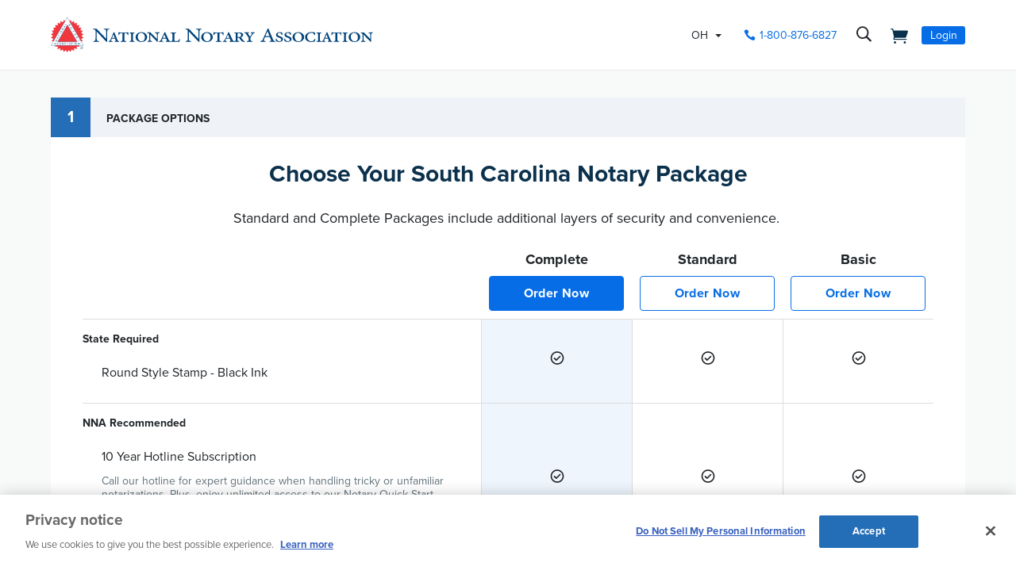

--- FILE ---
content_type: text/html; charset=utf-8
request_url: https://www.nationalnotary.org/south-carolina/become-a-notary/package
body_size: 22610
content:


<!DOCTYPE html>
<html id="htmlTag" xmlns="http://www.w3.org/1999/xhtml" lang="en">
<head id="Head1">
<!-- DataLayer -->
<script type="text/javascript">
//<![CDATA[
dataLayer=[{}];
//]]>
</script>
<!-- end DataLayer -->
<!-- Google Optimize Page Hiding Snippet -->
<style>.async-hide{opacity:0 !important}</style>
<script>(function(a,s,y,n,c,h,i,d,e){s.className+=' '+y;h.start=1*new Date;
h.end=i=function(){s.className=s.className.replace(RegExp(' ?'+y),'')};
(a[n]=a[n]||[]).hide=h;setTimeout(function(){i();h.end=null},c);h.timeout=c;
})(window,document.documentElement,'async-hide','dataLayer',400,{'GTM-MZ5JVV8':true});</script>
<!-- end Google Optimize Page Hiding Snippet -->
<!-- Google Tag Manager -->
<script>(function(w,d,s,l,i){w[l]=w[l]||[];
w[l].push({'gtm.start':new Date().getTime(),event:'gtm.js'});
var f=d.getElementsByTagName(s)[0],j=d.createElement(s),dl=l!='dataLayer'?'&l='+l:'';
j.async=true;j.src='//www.googletagmanager.com/gtm.js?id='+i+dl;
f.parentNode.insertBefore(j,f);})(window,document,'script','dataLayer','GTM-PQFQDZ');</script>
<!-- end Google Tag Manager -->

    <!--Copyright Bridgeline Digital, Inc. An unpublished work created in 2009. All rights reserved. This software contains the confidential and trade secret information of Bridgeline Digital, Inc. ("Bridgeline").  Copying, distribution or disclosure without Bridgeline's express written permission is prohibited-->
    <title>South Carolina Notary Packages - Become a SC Notary | NNA</title>
<script type='text/javascript'>
  var zaius = window['zaius']||(window['zaius']=[]);zaius.methods=["initialize","onload","customer","entity","event","subscribe","unsubscribe","consent","identify","anonymize","dispatch"];zaius.factory=function(e){return function(){var t=Array.prototype.slice.call(arguments);t.unshift(e);zaius.push(t);return zaius}};(function(){for(var i=0;i<zaius.methods.length;i++){var method=zaius.methods[i];zaius[method]=zaius.factory(method)}var e=document.createElement("script");e.type="text/javascript";e.async=true;e.src=("https:"===document.location.protocol?"https://":"http://")+"d1igp3oop3iho5.cloudfront.net/v2/TPnZy0Mc68dB1RCeXHaRag/zaius-min.js";var t=document.getElementsByTagName("script")[0];t.parentNode.insertBefore(e,t)})();
  
  // Edits to this script should only be made below this line.
  zaius.event('pageview');
</script>
<script src="https://cdn.optimizely.com/js/22462820096.js"></script><!-- CookiePro Cookies Consent Notice start for www.nationalnotary.org -->
<script src="https://cookie-cdn.cookiepro.com/scripttemplates/otSDKStub.js"  type="text/javascript" charset="UTF-8" data-domain-script="a59eda51-a59b-4c6d-a2c2-0c6721d1636b" ></script>
<script type="text/javascript">
function OptanonWrapper() { }
</script>
<!-- CookiePro Cookies Consent Notice end for www.nationalnotary.org --><script>
var HawkSearchSource = ['gclid', 'msclkid'];
</script><link rel="canonical" href="https://www.nationalnotary.org/south-carolina/become-a-notary" />
<meta name="robots" content="index, follow"><meta name="description" content="Whether you need South Carolina-required supplies, or a Complete Notary Package, becoming a South Carolina Notary with America&#39;s #1 provider has never been easier." />
<meta name="viewport" content="width=device-width,initial-scale=1,minimum-scale=1.0,maximum-scale=1.0" />
<meta name="y_key" content="619dbc143431f814" />
<meta name="y_key" content="76eaa5cb83da23fb" />
<link media="ALL" rel="stylesheet" type="text/css" href="/Style%20Library/NNA/mloader.min.css?v=639042055940000000" />
<link media="ALL" rel="stylesheet" type="text/css" href="/Style%20Library/css/main.min.css?v=639042055920000000" />
<link rel="icon" href="//www.nationalnotary.org/favicon.ico" />
<link rel="preload" href="//www.nationalnotary.org/Style%20Library/fonts/fontello.woff" as="font" type="font/woff2" crossorigin="anonymous" />
<link rel="preload" href="https://use.typekit.net/af/949f99/00000000000000003b9b3068/27/l?primer=7cdcb44be4a7db8877ffa5c0007b8dd865b3bbc383831fe2ea177f62257a9191&fvd=n7&v=3" as="font" type="font/woff2" crossorigin="anonymous" />
<link rel="preload" href="https://use.typekit.net/af/705e94/00000000000000003b9b3062/27/l?primer=7cdcb44be4a7db8877ffa5c0007b8dd865b3bbc383831fe2ea177f62257a9191&fvd=n4&v=3" as="font" type="font/woff2" crossorigin="anonymous" />
<script type="text/javascript" src="https://ajax.googleapis.com/ajax/libs/jquery/1.9.1/jquery.min.js"></script>
<script type="text/javascript" src="https://ajax.googleapis.com/ajax/libs/jqueryui/1.9.1/jquery-ui.min.js"></script>
<script type="text/javascript" src="/Script%20Library/front-end/frontEnd-min.js?v=639042055860000000"></script>
<script type="text/javascript" src="/Script%20Library/NNA/vendor/modernizr-2-6-2-respond-1-1-0-min.js"></script>
<script type="text/javascript">
//<![CDATA[
var publicSiteUrl='https://www.nationalnotary.org/';
var editorContext='SiteEditor';
var basePageType='basepage';
var pageState='View';
var jSpinnerUrl='/iapps_images/spinner.gif';
var jRotatingCube='/iapps_images/loading-spinner.gif';
var jWebApiRoutePath='api';
var PageId='acf98a4c-5cc9-4ca7-a785-5b91f9e9ca40';
var WorkflowId='';
var ReferrerTypeId='8';
var ReferrerUrl='south-carolina/become-a-notary/package';

var appInsights = window.appInsights || function (config) { function r(config) { t[config] = function () { var i = arguments; t.queue.push(function () { t[config].apply(t, i) }) } } var t = { config: config }, u = document, e = window, o = "script", s = u.createElement(o), i, f; for (s.src = config.url || "//az416426.vo.msecnd.net/scripts/a/ai.0.js", u.getElementsByTagName(o)[0].parentNode.appendChild(s), t.cookie = u.cookie, t.queue = [], i = ["Event", "Exception", "Metric", "PageView", "Trace"]; i.length;) r("track" + i.pop()); return r("setAuthenticatedUserContext"), r("clearAuthenticatedUserContext"), config.disableExceptionTracking || (i = "onerror", r("_" + i), f = e[i], e[i] = function (config, r, u, e, o) { var s = f && f(config, r, u, e, o); return s !== !0 && t["_" + i](config, r, u, e, o), s }), t }({ instrumentationKey: '801f2a6e-6d5f-42e0-80a1-e1dea47ddd4e' }); window.appInsights = appInsights; appInsights.trackPageView();
var siteId = '8039ce09-e7da-47e1-bcec-df96b5e411f4';var swgif = '/Tracking/WebPageEventLogger.axd';
//]]>
</script>
<script type="text/javascript">
    (function(c,l,a,r,i,t,y){
        c[a]=c[a]||function(){(c[a].q=c[a].q||[]).push(arguments)};
        t=l.createElement(r);t.async=1;t.src="https://www.clarity.ms/tag/"+i;
        y=l.getElementsByTagName(r)[0];y.parentNode.insertBefore(t,y);
    })(window, document, "clarity", "script", "injsxyhxq3");
</script><meta property="og:title" content="South Carolina Notary Packages - Become a SC Notary | NNA" /><meta property="og:description" content="Whether you need South Carolina-required supplies" /><meta property="og:image" content="https://www.nationalnotary.org/Image%20Library/NNA/OpenGraph.jpg" /><meta property="og:url" content="https://www.nationalnotary.org/south-carolina/become-a-notary/package" /><meta property="og:site_name" content="National Notary Association" /><meta property="og:type" content="website" /><meta name="twitter:card" content="summary" /><meta name="twitter:site" content="@nationalnotary" /></head>
<body id="bodyTag">
<!-- Google Tag Manager (noscript) -->
<noscript><iframe src="//www.googletagmanager.com/ns.html?id=GTM-PQFQDZ" height="0" width="0" style="display:none;visibility:hidden"></iframe></noscript>
<!-- end Google Tag Manager (noscript) -->

    
    
    <form method="post" action="/south-carolina/become-a-notary/package" id="form1" novalidate="novalidate" class="tmp-funnel tmp-funnelstep tmp-nonav">
<div class="aspNetHidden">
<input type="hidden" name="__EVENTTARGET" id="__EVENTTARGET" value="" />
<input type="hidden" name="__EVENTARGUMENT" id="__EVENTARGUMENT" value="" />

</div>

<script type="text/javascript">
//<![CDATA[
var theForm = document.forms['form1'];
function __doPostBack(eventTarget, eventArgument) {
    if (!theForm.onsubmit || (theForm.onsubmit() != false)) {
        theForm.__EVENTTARGET.value = eventTarget;
        theForm.__EVENTARGUMENT.value = eventArgument;
        theForm.submit();
    }
}
//]]>
</script>


<script src="https://ajax.aspnetcdn.com/ajax/4.6/1/WebForms.js" type="text/javascript"></script>
<script type="text/javascript">
//<![CDATA[
window.WebForm_PostBackOptions||document.write('<script type="text/javascript" src="/WebResource.axd?d=oCKj8IvNuIk7gy1HJUatdrxc44YP4nQWME8Wxdd6DGPnke3qspDXbthnORZlPAcXN7_u1xDrkIusxuRK-nyT4HeVlao1&amp;t=638901392248157332"><\/script>');//]]>
</script>



<script type="text/javascript">
//<![CDATA[
var jTemplateType='0';var loadedFromVersion='False';//]]>
</script>

<script src="https://ajax.aspnetcdn.com/ajax/4.6/1/MicrosoftAjax.js" type="text/javascript"></script>
<script type="text/javascript">
//<![CDATA[
(window.Sys && Sys._Application && Sys.Observer)||document.write('<script type="text/javascript" src="/ScriptResource.axd?d=C0-jv8mCc3YH01nQBjS-_7iqxAhQwr1PAupAXWe9c-BPPGUzsXZR04BVmo0GfZ6DYf-qRgRxNRrIK4XxIcCtMtvwYi2DvMZh8gSrkeCsXgxJzW1HtAy8NZq70TAxcfFSjb7b6N-fcCXIWvVYDR11RiosX1o1&t=5c0e0825"><\/script>');//]]>
</script>

<script src="https://ajax.aspnetcdn.com/ajax/4.6/1/MicrosoftAjaxWebForms.js" type="text/javascript"></script>
<script type="text/javascript">
//<![CDATA[
(window.Sys && Sys.WebForms)||document.write('<script type="text/javascript" src="/ScriptResource.axd?d=CkWDPtA3hXBHN7AqG5hE3AqHF3VpqsYHc2CORuy9yY-68UdbUfqEq988tjrPIpe-j_OLXO-j30fU7S3eQMTXmXucYiW4XyTEgu6YEG0ouvBlwMiFFZrNJMo6VfqMY2-D_9TN8uAlpOAtlcy_A1FeI5E3pNtBAkyeM0UpNdqXkUDtx89Z0&t=5c0e0825"><\/script>');//]]>
</script>

        <script type="text/javascript">
//<![CDATA[
Sys.WebForms.PageRequestManager._initialize('scriptManager', 'form1', ['tctl01$header1$ss1$upStateSelector','','tctl01$header1$upNavLogin','','tctl01$FunnelSummary$upSummary','','tctl01$UpdatePanel1',''], [], [], 90, '');
//]]>
</script>

        
        
        
<style>
    .funnel-update .funnel-tabs-container .accordion>li.is-active .accordion-content {
        overflow: visible;
    } 
    .help-flyout-content.is-hidden {
        display: none;
    }
    .funnel-update .funnel-tabs-container .accordion .accordion-content .package-features .order-now {
        list-style-type: none;
    }
    @media only screen and (min-width: 800px) { 
        .funnel-packages-footer { 
            margin-top: 24px 
        }
    }
</style>
<div class="wrapper-container">
	
<!-- ISYSINDEXINGOFF -->
<!--[if IE]>
    <p class="chromeframe">You are using an <strong>outdated</strong> browser. Please <a href="http://browsehappy.com/">upgrade your browser</a> or <a href="http://www.google.com/chromeframe/?redirect=true">activate Google Chrome Frame</a> to improve your experience.</p>
<![endif]-->
<div class="msg-cookies"><p><strong>Your Cookies are Disabled!</strong> NationalNotary.org sets cookies on your computer to help improve performance and provide a more engaging user experience. By using this site, you accept the terms of our cookie policy. <a href="/cookies">Learn more.</a></p>
</div>
<header class="headerMain">
    <div class="headerMain-util">
        <div class="headerMain-utilInner">
            <div class="headerMain-utilZone01">
                <div class="mobileDrawerToggle drawerToggle" data-for="globals-mobile" data-mobile="true">Menu</div>
                <div class="logoMain">
                    <a href="/"><img src="/Image Library/NNA/logo.svg" alt="National Notary Association" /></a>
                </div>
                
            </div>
            <div class="headerMain-utilZone02">
                <div id="ctl01_header1_ss1_upStateSelector" class="stateSelectionContainer">
	
    <div id="stateSelector" class="selectionState" data-state-abbr="OH" data-state-name="Ohio">
        <div class="flyout">
            <span>Your selected state:</span> OH
            <div class="flyout-content stateOptions">
                <ul>
                    
                    <li><a id="ctl01_header1_ss1_rpt1_ctl00_hl1" data-state="AL" href="javascript:__doPostBack(&#39;ctl01$header1$ss1$rpt1$ctl00$hl1&#39;,&#39;&#39;)">Alabama</a></li>
                    
                    <li><a id="ctl01_header1_ss1_rpt1_ctl01_hl1" data-state="AK" href="javascript:__doPostBack(&#39;ctl01$header1$ss1$rpt1$ctl01$hl1&#39;,&#39;&#39;)">Alaska</a></li>
                    
                    <li><a id="ctl01_header1_ss1_rpt1_ctl02_hl1" data-state="AZ" href="javascript:__doPostBack(&#39;ctl01$header1$ss1$rpt1$ctl02$hl1&#39;,&#39;&#39;)">Arizona</a></li>
                    
                    <li><a id="ctl01_header1_ss1_rpt1_ctl03_hl1" data-state="AR" href="javascript:__doPostBack(&#39;ctl01$header1$ss1$rpt1$ctl03$hl1&#39;,&#39;&#39;)">Arkansas</a></li>
                    
                    <li><a id="ctl01_header1_ss1_rpt1_ctl04_hl1" data-state="CA" href="javascript:__doPostBack(&#39;ctl01$header1$ss1$rpt1$ctl04$hl1&#39;,&#39;&#39;)">California</a></li>
                    
                    <li><a id="ctl01_header1_ss1_rpt1_ctl05_hl1" data-state="CO" href="javascript:__doPostBack(&#39;ctl01$header1$ss1$rpt1$ctl05$hl1&#39;,&#39;&#39;)">Colorado</a></li>
                    
                    <li><a id="ctl01_header1_ss1_rpt1_ctl06_hl1" data-state="CT" href="javascript:__doPostBack(&#39;ctl01$header1$ss1$rpt1$ctl06$hl1&#39;,&#39;&#39;)">Connecticut</a></li>
                    
                    <li><a id="ctl01_header1_ss1_rpt1_ctl07_hl1" data-state="DE" href="javascript:__doPostBack(&#39;ctl01$header1$ss1$rpt1$ctl07$hl1&#39;,&#39;&#39;)">Delaware</a></li>
                    
                    <li><a id="ctl01_header1_ss1_rpt1_ctl08_hl1" data-state="FL" href="javascript:__doPostBack(&#39;ctl01$header1$ss1$rpt1$ctl08$hl1&#39;,&#39;&#39;)">Florida</a></li>
                    
                    <li><a id="ctl01_header1_ss1_rpt1_ctl09_hl1" data-state="GA" href="javascript:__doPostBack(&#39;ctl01$header1$ss1$rpt1$ctl09$hl1&#39;,&#39;&#39;)">Georgia</a></li>
                    
                    <li><a id="ctl01_header1_ss1_rpt1_ctl10_hl1" data-state="HI" href="javascript:__doPostBack(&#39;ctl01$header1$ss1$rpt1$ctl10$hl1&#39;,&#39;&#39;)">Hawaii</a></li>
                    
                    <li><a id="ctl01_header1_ss1_rpt1_ctl11_hl1" data-state="ID" href="javascript:__doPostBack(&#39;ctl01$header1$ss1$rpt1$ctl11$hl1&#39;,&#39;&#39;)">Idaho</a></li>
                    
                    <li><a id="ctl01_header1_ss1_rpt1_ctl12_hl1" data-state="IL" href="javascript:__doPostBack(&#39;ctl01$header1$ss1$rpt1$ctl12$hl1&#39;,&#39;&#39;)">Illinois</a></li>
                    
                    <li><a id="ctl01_header1_ss1_rpt1_ctl13_hl1" data-state="IN" href="javascript:__doPostBack(&#39;ctl01$header1$ss1$rpt1$ctl13$hl1&#39;,&#39;&#39;)">Indiana</a></li>
                    
                    <li><a id="ctl01_header1_ss1_rpt1_ctl14_hl1" data-state="IA" href="javascript:__doPostBack(&#39;ctl01$header1$ss1$rpt1$ctl14$hl1&#39;,&#39;&#39;)">Iowa</a></li>
                    
                    <li><a id="ctl01_header1_ss1_rpt1_ctl15_hl1" data-state="KS" href="javascript:__doPostBack(&#39;ctl01$header1$ss1$rpt1$ctl15$hl1&#39;,&#39;&#39;)">Kansas</a></li>
                    
                    <li><a id="ctl01_header1_ss1_rpt1_ctl16_hl1" data-state="KY" href="javascript:__doPostBack(&#39;ctl01$header1$ss1$rpt1$ctl16$hl1&#39;,&#39;&#39;)">Kentucky</a></li>
                    
                    <li><a id="ctl01_header1_ss1_rpt1_ctl17_hl1" data-state="LA" href="javascript:__doPostBack(&#39;ctl01$header1$ss1$rpt1$ctl17$hl1&#39;,&#39;&#39;)">Louisiana</a></li>
                    
                    <li><a id="ctl01_header1_ss1_rpt1_ctl18_hl1" data-state="ME" href="javascript:__doPostBack(&#39;ctl01$header1$ss1$rpt1$ctl18$hl1&#39;,&#39;&#39;)">Maine</a></li>
                    
                    <li><a id="ctl01_header1_ss1_rpt1_ctl19_hl1" data-state="MD" href="javascript:__doPostBack(&#39;ctl01$header1$ss1$rpt1$ctl19$hl1&#39;,&#39;&#39;)">Maryland</a></li>
                    
                    <li><a id="ctl01_header1_ss1_rpt1_ctl20_hl1" data-state="MA" href="javascript:__doPostBack(&#39;ctl01$header1$ss1$rpt1$ctl20$hl1&#39;,&#39;&#39;)">Massachusetts</a></li>
                    
                    <li><a id="ctl01_header1_ss1_rpt1_ctl21_hl1" data-state="MI" href="javascript:__doPostBack(&#39;ctl01$header1$ss1$rpt1$ctl21$hl1&#39;,&#39;&#39;)">Michigan</a></li>
                    
                    <li><a id="ctl01_header1_ss1_rpt1_ctl22_hl1" data-state="MN" href="javascript:__doPostBack(&#39;ctl01$header1$ss1$rpt1$ctl22$hl1&#39;,&#39;&#39;)">Minnesota</a></li>
                    
                    <li><a id="ctl01_header1_ss1_rpt1_ctl23_hl1" data-state="MS" href="javascript:__doPostBack(&#39;ctl01$header1$ss1$rpt1$ctl23$hl1&#39;,&#39;&#39;)">Mississippi</a></li>
                    
                    <li><a id="ctl01_header1_ss1_rpt1_ctl24_hl1" data-state="MO" href="javascript:__doPostBack(&#39;ctl01$header1$ss1$rpt1$ctl24$hl1&#39;,&#39;&#39;)">Missouri</a></li>
                    
                    <li><a id="ctl01_header1_ss1_rpt1_ctl25_hl1" data-state="MT" href="javascript:__doPostBack(&#39;ctl01$header1$ss1$rpt1$ctl25$hl1&#39;,&#39;&#39;)">Montana</a></li>
                    
                    <li><a id="ctl01_header1_ss1_rpt1_ctl26_hl1" data-state="NE" href="javascript:__doPostBack(&#39;ctl01$header1$ss1$rpt1$ctl26$hl1&#39;,&#39;&#39;)">Nebraska</a></li>
                    
                    <li><a id="ctl01_header1_ss1_rpt1_ctl27_hl1" data-state="NV" href="javascript:__doPostBack(&#39;ctl01$header1$ss1$rpt1$ctl27$hl1&#39;,&#39;&#39;)">Nevada</a></li>
                    
                    <li><a id="ctl01_header1_ss1_rpt1_ctl28_hl1" data-state="NH" href="javascript:__doPostBack(&#39;ctl01$header1$ss1$rpt1$ctl28$hl1&#39;,&#39;&#39;)">New Hampshire</a></li>
                    
                    <li><a id="ctl01_header1_ss1_rpt1_ctl29_hl1" data-state="NJ" href="javascript:__doPostBack(&#39;ctl01$header1$ss1$rpt1$ctl29$hl1&#39;,&#39;&#39;)">New Jersey</a></li>
                    
                    <li><a id="ctl01_header1_ss1_rpt1_ctl30_hl1" data-state="NM" href="javascript:__doPostBack(&#39;ctl01$header1$ss1$rpt1$ctl30$hl1&#39;,&#39;&#39;)">New Mexico</a></li>
                    
                    <li><a id="ctl01_header1_ss1_rpt1_ctl31_hl1" data-state="NY" href="javascript:__doPostBack(&#39;ctl01$header1$ss1$rpt1$ctl31$hl1&#39;,&#39;&#39;)">New York</a></li>
                    
                    <li><a id="ctl01_header1_ss1_rpt1_ctl32_hl1" data-state="NC" href="javascript:__doPostBack(&#39;ctl01$header1$ss1$rpt1$ctl32$hl1&#39;,&#39;&#39;)">North Carolina</a></li>
                    
                    <li><a id="ctl01_header1_ss1_rpt1_ctl33_hl1" data-state="ND" href="javascript:__doPostBack(&#39;ctl01$header1$ss1$rpt1$ctl33$hl1&#39;,&#39;&#39;)">North Dakota</a></li>
                    
                    <li><a id="ctl01_header1_ss1_rpt1_ctl34_hl1" data-state="OH" class="selected" href="javascript:__doPostBack(&#39;ctl01$header1$ss1$rpt1$ctl34$hl1&#39;,&#39;&#39;)">Ohio</a></li>
                    
                    <li><a id="ctl01_header1_ss1_rpt1_ctl35_hl1" data-state="OK" href="javascript:__doPostBack(&#39;ctl01$header1$ss1$rpt1$ctl35$hl1&#39;,&#39;&#39;)">Oklahoma</a></li>
                    
                    <li><a id="ctl01_header1_ss1_rpt1_ctl36_hl1" data-state="OR" href="javascript:__doPostBack(&#39;ctl01$header1$ss1$rpt1$ctl36$hl1&#39;,&#39;&#39;)">Oregon</a></li>
                    
                    <li><a id="ctl01_header1_ss1_rpt1_ctl37_hl1" data-state="PA" href="javascript:__doPostBack(&#39;ctl01$header1$ss1$rpt1$ctl37$hl1&#39;,&#39;&#39;)">Pennsylvania</a></li>
                    
                    <li><a id="ctl01_header1_ss1_rpt1_ctl38_hl1" data-state="RI" href="javascript:__doPostBack(&#39;ctl01$header1$ss1$rpt1$ctl38$hl1&#39;,&#39;&#39;)">Rhode Island</a></li>
                    
                    <li><a id="ctl01_header1_ss1_rpt1_ctl39_hl1" data-state="SC" href="javascript:__doPostBack(&#39;ctl01$header1$ss1$rpt1$ctl39$hl1&#39;,&#39;&#39;)">South Carolina</a></li>
                    
                    <li><a id="ctl01_header1_ss1_rpt1_ctl40_hl1" data-state="SD" href="javascript:__doPostBack(&#39;ctl01$header1$ss1$rpt1$ctl40$hl1&#39;,&#39;&#39;)">South Dakota</a></li>
                    
                    <li><a id="ctl01_header1_ss1_rpt1_ctl41_hl1" data-state="TN" href="javascript:__doPostBack(&#39;ctl01$header1$ss1$rpt1$ctl41$hl1&#39;,&#39;&#39;)">Tennessee</a></li>
                    
                    <li><a id="ctl01_header1_ss1_rpt1_ctl42_hl1" data-state="TX" href="javascript:__doPostBack(&#39;ctl01$header1$ss1$rpt1$ctl42$hl1&#39;,&#39;&#39;)">Texas</a></li>
                    
                    <li><a id="ctl01_header1_ss1_rpt1_ctl43_hl1" data-state="UT" href="javascript:__doPostBack(&#39;ctl01$header1$ss1$rpt1$ctl43$hl1&#39;,&#39;&#39;)">Utah</a></li>
                    
                    <li><a id="ctl01_header1_ss1_rpt1_ctl44_hl1" data-state="VT" href="javascript:__doPostBack(&#39;ctl01$header1$ss1$rpt1$ctl44$hl1&#39;,&#39;&#39;)">Vermont</a></li>
                    
                    <li><a id="ctl01_header1_ss1_rpt1_ctl45_hl1" data-state="VA" href="javascript:__doPostBack(&#39;ctl01$header1$ss1$rpt1$ctl45$hl1&#39;,&#39;&#39;)">Virginia</a></li>
                    
                    <li><a id="ctl01_header1_ss1_rpt1_ctl46_hl1" data-state="WA" href="javascript:__doPostBack(&#39;ctl01$header1$ss1$rpt1$ctl46$hl1&#39;,&#39;&#39;)">Washington</a></li>
                    
                    <li><a id="ctl01_header1_ss1_rpt1_ctl47_hl1" data-state="DC" href="javascript:__doPostBack(&#39;ctl01$header1$ss1$rpt1$ctl47$hl1&#39;,&#39;&#39;)">Washington DC</a></li>
                    
                    <li><a id="ctl01_header1_ss1_rpt1_ctl48_hl1" data-state="WV" href="javascript:__doPostBack(&#39;ctl01$header1$ss1$rpt1$ctl48$hl1&#39;,&#39;&#39;)">West Virginia</a></li>
                    
                    <li><a id="ctl01_header1_ss1_rpt1_ctl49_hl1" data-state="WI" href="javascript:__doPostBack(&#39;ctl01$header1$ss1$rpt1$ctl49$hl1&#39;,&#39;&#39;)">Wisconsin</a></li>
                    
                    <li><a id="ctl01_header1_ss1_rpt1_ctl50_hl1" data-state="WY" href="javascript:__doPostBack(&#39;ctl01$header1$ss1$rpt1$ctl50$hl1&#39;,&#39;&#39;)">Wyoming</a></li>
                    
                </ul>
            </div>
        </div>
    </div>

</div>


            </div>
            <div class="headerMain-utilZone03">
                <nav class="navCallout">
                    <ul>
                        <li><a id="ctl01_header1_hlPhone" class="icon-phone" aria-label="phone number" href="tel://1-800-876-6827">1-800-876-6827</a></li>
                    </ul>
                </nav>
                <div data-mfp-focus="#searchMain" data-mfp-src="#search-popup" class="searchToggle openPopup" aria-label="search">
                    <div class="popup mfp-hide popup--search" id="search-popup">
                        <div class="searchBox searchBox--main hawk">
                            <label for="searchMain" class="h-visuallyHidden">Search</label>
                            <input id="searchMain" type="text" placeholder="Search Site" class="searchBox-textField" data-alt-index="">
                            <a class="searchBox-submit hawk"></a>
                            <i class="search-clear icon-close"></i>
                        </div>
                        <div class="searchResults-autocomplete"></div>
                    </div>
                </div>
                <a href="/shopping-cart" id="ctl01_header1_cartStatus" class="cartStatus" aria-label="shopping cart" style="margin-right: 1em"></a>

                
                <nav id="ctl01_header1_navSignin" class="navSignin">
                    <ul>
                        <li><span class="navSignin-signin toggleLink" onclick="initNavLoginForm()">Login</span>
                            <div id="ctl01_header1_upNavLogin" class="navSignin-signin-modal toggleLinkTarget callout--greyLight callout--greyBorder is-hidden">
	
                                    <div id="pnlNavLogin" class="formBody" onkeypress="javascript:return WebForm_FireDefaultButton(event, &#39;ctl01_header1_btnLogIn&#39;)">
		
                                        <div class="formRow">
                                            <div class="column">
                                                <span class="navSignin-text">Login <a onclick="targetClickShowHide($('span.navSignin-signin'))" class="navSignin-close">close</a></span>
                                                
                                            </div>
                                        </div>
                                        <div class="formRow">
                                            <div class="column">
                                                <label for="ctl01_header1_txtNavLoginEmail">Email Address 
                                                </label>
                                                <input name="ctl01$header1$txtNavLoginEmail" id="ctl01_header1_txtNavLoginEmail" class="loginFormField" type="email" />
                                            </div>
                                        </div>
                                        <div class="formRow">
                                            <div class="column">
                                                <label for="ctl01_header1_txtNavLoginPassword">Password 
                                                    <a href="/my-account?a=forgot#fp" class="right"><span>Forgot Password</span></a>
                                                </label>
                                                <input name="ctl01$header1$txtNavLoginPassword" type="password" id="ctl01_header1_txtNavLoginPassword" class="loginFormField" type="password" />
                                            </div>
                                        </div>
                                        <div class="formRow">
                                            <div class="column">
                                                <label class="labelItems"></label>
                                                <div id="checkBox" class="formCheckBox">
                                                    <span>
                                                        <input id="ctl01_header1_chkNavLoginRememberMe" type="checkbox" name="ctl01$header1$chkNavLoginRememberMe" /><label for="ctl01_header1_chkNavLoginRememberMe">Remember me on this computer</label>
                                                    </span>
                                                </div>
                                            </div>
                                        </div>
                                        <div class="formRow">
                                            <div class="column">
                                                <input type="submit" name="ctl01$header1$btnLogIn" value="Log In" id="ctl01_header1_btnLogIn" class="btn btn--lg btn--full btn--disabled" disabled="disabled" style="color:#aaa" />
                                            </div>
                                            <div class="column">
                                                <p class="h-textCenter"><a id="ctl01_header1_lnkCreateAccount" href="/my-account#register"><strong>Create an Account</strong></a></p>
                                            </div>
                                        </div>
                                    
	</div>
                                
</div>
                            <div id="ctl01_header1_ctl03" style="display:none;">
	
                                    <div id="mloader" class="mloader mloader-default is-active"></div>
                                
</div>
                        </li>
                    </ul>
                </nav>

                
                

            </div>
        </div>
    </div>
    <div class="headerMain-main">
        <div class="headerMain-mainInner">
            <div class="headerMain-mainZone01"></div>
            <div class="headerMain-mainZone02">
                <nav class="navMain"><ul>
    <li class=""><a href="/ohio/become-a-notary">Become a Notary</a></li>
    <li class=""><a href="/ohio/renew-a-notary">Renew as a Notary</a></li>
    <li class=""><a href="/signing-agent">Signing Agent</a></li>
    <li class=""><a href="/ohio/supplies">Supplies</a></li>
    <li class=""><a href="/ohio/insurance">Insurance & Bonds</a></li>
    <li class=""><a href="/ohio/training">Training & Education</a></li>
    <li class="hasChildren"><a href="/knowledge-center">Knowledge Center</a><ul>
        <li><a href="/knowledge-center/state-notary-resources">State Resources</a></li>
        <li><a href="/knowledge-center/about-notaries">Notary Public</a></li>
        <li><a href="/knowledge-center/signing-agent-resources">Notary Signing Agent</a></li>
        <li><a href="/knowledge-center/in-person-electronic-notarization">IPEN</a></li>
        <li><a href="/knowledge-center/remote-online-notary">Remote Online Notary</a></li>
        <li><a href="/notary-bulletin">Notary Bulletin</a></li>
        <li><a href="/knowledge-center/news">Laws & Resources</a></li>
      </ul>
    </li>
  </ul></nav>           
            </div>
            <div class="headerMain-mainZone03"></div>
        </div>
    </div>
    <script>
        function submitSiteSearch(searchVal) {
            document.location = '/home/search-results?searchtext=' + encodeURIComponent(searchVal.toLowerCase());
        }
        function initNavLoginForm() {
            $('#ctl01_header1_navLoginMsg').hide();
            $('#ctl01_header1_txtNavLoginPassword').val('');
            $('#ctl01_header1_chkNavLoginRememberMe').removeAttr('checked');
            $('#ctl01_header1_txtNavLoginEmail').val('').focus();
        }
        Sys.Application.add_load(function () {
            $(".navSignin-signin-modal input.loginFormField").on('input', function () {
                if ($('#ctl01_header1_txtNavLoginEmail').val() != '' && $('#ctl01_header1_txtNavLoginPassword').val() != '')
                    $('#ctl01_header1_btnLogIn').removeAttr('disabled').removeAttr('style').removeClass('btn--disabled');
                else 
                    $('#ctl01_header1_btnLogIn').attr('disabled', 'disabled').css('color', '#aaa').addClass('btn--disabled');
            });
        });
    </script>
</header>
<!--ISYSINDEXINGON-->

	<div class="main-wrapper" id="btt-anchor">
		
		<div class="main-container">
            

			<div class="checkout-container">
				<div class="step-funnel funnel-update">
					
		<div id="ctl01_FunnelSteps_lvSteps_ctrl0_divCheckoutStep" class="checkout-step active-step">
			<div class="checkout-header">
				<div class="checkout-header-container">
					<h2><span class='funnelIndex'>1</span><span class='step-funnel-title'>Package Options</span></h2>
					
				</div>
			</div>
			<div id="ctl01_FunnelSteps_lvSteps_ctrl0_dvFunnelContentPlaceholder" class="dvFunnelContentPlaceholder funnel-content-injected">
			</div>
		</div>
	
		<div id="ctl01_FunnelSteps_lvSteps_ctrl1_divCheckoutStep" class="checkout-step">
			<div class="checkout-header">
				<div class="checkout-header-container">
					<h2><span class='funnelIndex'>2</span><span class='step-funnel-title'>Additional Supplies</span></h2>
					
				</div>
			</div>
			
		</div>
	

				</div>
				<div id="dvFunnelContent" class="funnel-update">
					<div id="ctl01_FunnelSummary_upSummary">
	
        
    
</div>


                    

                    

                    
<!--ISYSINDEXINGOFF--> 
<h1 class="funnel-header funnel-header-package">Choose Your South Carolina Notary Package</h1>
<!--ISYSINDEXINGON--> <div id="ctl01_mainContent1">
	<div id="ctl01_mainContent1_ctl00">
		<p class="p--centered">Standard and Complete Packages include additional layers of security and convenience.&nbsp;</p>
<!-- PAYMENT METHOS MOBILE START -->
<p style="display: none;">
<style>
.payment-methods-message.payment-methods-mobile {
	text-align: center;
    margin-bottom: 40px;
}
  </style>
</p>
<section class="hide-tablet hide-desktop">
<div class="payment-methods-message payment-methods-mobile"><img src="https://www.nationalnotary.org/image%20library/nna/global/apple-pay-logo-mini.svg" alt="Apple Pay"> <img src="https://www.nationalnotary.org/image%20library/nna/global/google-pay-logo-mini.svg" alt="Google Pay"> <img src="https://www.nationalnotary.org/image%20library/nna/global/link-logo-mini.svg" alt="Link"> <img src="https://www.nationalnotary.org/image%20library/nna/global/credit-card-logo-mini.svg" alt="credit card"> <span>More ways to pay.</span></div>
</section>
<!-- PAYMENT METHOS MOBILE END -->
	</div>
</div><div id="ctl01_UpdatePanel1">
	
								

                                <div class="funnel-package-accordion hide-desktop hide-tablet"></div>
                                <div class="funnel-package-comparison-container hide-mobile">
                                    <table class="funnel-package-comparison _standard">
                                        <thead class="funnel-package-header">
                                            <tr>
                                                <th></th>
											    
													    <th id="ctl01_rptTblHeader_ctl00_thTblPackage" class="recommended"> 
                                                            <h2>Complete </h2>
														    <a id="ctl01_rptTblHeader_ctl00_btnOrderPackage_top" class="btn btn--full h-marginEnds-mobile" href="javascript:__doPostBack(&#39;ctl01$rptTblHeader$ctl00$btnOrderPackage_top&#39;,&#39;&#39;)">Order Now</a> 
													    </th>
	
												    
													    <th id="ctl01_rptTblHeader_ctl01_thTblPackage"> 
                                                            <h2>Standard</h2>
														    <a id="ctl01_rptTblHeader_ctl01_btnOrderPackage_top" class="btn btn--full btn--primary-alt h-marginEnds-mobile" href="javascript:__doPostBack(&#39;ctl01$rptTblHeader$ctl01$btnOrderPackage_top&#39;,&#39;&#39;)">Order Now</a> 
													    </th>
	
												    
													    <th id="ctl01_rptTblHeader_ctl02_thTblPackage"> 
                                                            <h2>Basic </h2>
														    <a id="ctl01_rptTblHeader_ctl02_btnOrderPackage_top" class="btn btn--full btn--primary-alt h-marginEnds-mobile" href="javascript:__doPostBack(&#39;ctl01$rptTblHeader$ctl02$btnOrderPackage_top&#39;,&#39;&#39;)">Order Now</a> 
													    </th>
	
												    
                                            </tr>
                                        </thead>
                                        <tbody class="results">
                                            
													<tr>
														<td id="ctl01_rptTblPackageDetails_ctl00_tdFeature" class="state-requirement-recommended">
                                                            <div id="ctl01_rptTblPackageDetails_ctl00_divGroupLabel" class="group-label"><span class="hide-mobile">State Required</span><span class="hide-desktop hide-tablet">INCLUDES STATE REQUIRED</span></div>
                                                            <div class="package-information">
															    <span class="title">Round Style Stamp - Black Ink</span>
                                                            </div>
														</td>
	
														
																<td id="ctl01_rptTblPackageDetails_ctl00_rptTblDetails_ctl00_tdTblDetail" class="included recommended">
                                                                    <svg id="ctl01_rptTblPackageDetails_ctl00_rptTblDetails_ctl00_svgCheck" xmlns="http://www.w3.org/2000/svg" width="20" height="21" viewBox="0 0 20 21" fill="none">
                                                                        <path d="M8.83332 12.0001L7.04166 10.2084C6.88888 10.0556 6.69443 9.97925 6.45832 9.97925C6.22221 9.97925 6.02777 10.0556 5.87499 10.2084C5.72221 10.3612 5.64582 10.5556 5.64582 10.7917C5.64582 11.0279 5.72221 11.2223 5.87499 11.3751L8.24999 13.7501C8.41666 13.9167 8.6111 14.0001 8.83332 14.0001C9.05555 14.0001 9.24999 13.9167 9.41666 13.7501L14.125 9.04175C14.2778 8.88897 14.3542 8.69453 14.3542 8.45841C14.3542 8.2223 14.2778 8.02786 14.125 7.87508C13.9722 7.7223 13.7778 7.64591 13.5417 7.64591C13.3055 7.64591 13.1111 7.7223 12.9583 7.87508L8.83332 12.0001ZM9.99999 18.8334C8.84721 18.8334 7.76388 18.6145 6.74999 18.1767C5.7361 17.739 4.85416 17.1454 4.10416 16.3959C3.35416 15.6459 2.76055 14.764 2.32332 13.7501C1.8861 12.7362 1.66721 11.6529 1.66666 10.5001C1.66666 9.3473 1.88555 8.26397 2.32332 7.25008C2.7611 6.23619 3.35471 5.35425 4.10416 4.60425C4.85416 3.85425 5.7361 3.26064 6.74999 2.82341C7.76388 2.38619 8.84721 2.1673 9.99999 2.16675C11.1528 2.16675 12.2361 2.38564 13.25 2.82341C14.2639 3.26119 15.1458 3.8548 15.8958 4.60425C16.6458 5.35425 17.2397 6.23619 17.6775 7.25008C18.1153 8.26397 18.3339 9.3473 18.3333 10.5001C18.3333 11.6529 18.1144 12.7362 17.6767 13.7501C17.2389 14.764 16.6453 15.6459 15.8958 16.3959C15.1458 17.1459 14.2639 17.7398 13.25 18.1776C12.2361 18.6154 11.1528 18.834 9.99999 18.8334ZM9.99999 17.1667C11.8611 17.1667 13.4375 16.5209 14.7292 15.2292C16.0208 13.9376 16.6667 12.3612 16.6667 10.5001C16.6667 8.63897 16.0208 7.06258 14.7292 5.77091C13.4375 4.47925 11.8611 3.83341 9.99999 3.83341C8.13888 3.83341 6.56249 4.47925 5.27082 5.77091C3.97916 7.06258 3.33332 8.63897 3.33332 10.5001C3.33332 12.3612 3.97916 13.9376 5.27082 15.2292C6.56249 16.5209 8.13888 17.1667 9.99999 17.1667Z" fill="#202529" />
                                                                    </svg>
                                                                    
                                                                </td>
	
															
																<td id="ctl01_rptTblPackageDetails_ctl00_rptTblDetails_ctl01_tdTblDetail" class="included ">
                                                                    <svg id="ctl01_rptTblPackageDetails_ctl00_rptTblDetails_ctl01_svgCheck" xmlns="http://www.w3.org/2000/svg" width="20" height="21" viewBox="0 0 20 21" fill="none">
                                                                        <path d="M8.83332 12.0001L7.04166 10.2084C6.88888 10.0556 6.69443 9.97925 6.45832 9.97925C6.22221 9.97925 6.02777 10.0556 5.87499 10.2084C5.72221 10.3612 5.64582 10.5556 5.64582 10.7917C5.64582 11.0279 5.72221 11.2223 5.87499 11.3751L8.24999 13.7501C8.41666 13.9167 8.6111 14.0001 8.83332 14.0001C9.05555 14.0001 9.24999 13.9167 9.41666 13.7501L14.125 9.04175C14.2778 8.88897 14.3542 8.69453 14.3542 8.45841C14.3542 8.2223 14.2778 8.02786 14.125 7.87508C13.9722 7.7223 13.7778 7.64591 13.5417 7.64591C13.3055 7.64591 13.1111 7.7223 12.9583 7.87508L8.83332 12.0001ZM9.99999 18.8334C8.84721 18.8334 7.76388 18.6145 6.74999 18.1767C5.7361 17.739 4.85416 17.1454 4.10416 16.3959C3.35416 15.6459 2.76055 14.764 2.32332 13.7501C1.8861 12.7362 1.66721 11.6529 1.66666 10.5001C1.66666 9.3473 1.88555 8.26397 2.32332 7.25008C2.7611 6.23619 3.35471 5.35425 4.10416 4.60425C4.85416 3.85425 5.7361 3.26064 6.74999 2.82341C7.76388 2.38619 8.84721 2.1673 9.99999 2.16675C11.1528 2.16675 12.2361 2.38564 13.25 2.82341C14.2639 3.26119 15.1458 3.8548 15.8958 4.60425C16.6458 5.35425 17.2397 6.23619 17.6775 7.25008C18.1153 8.26397 18.3339 9.3473 18.3333 10.5001C18.3333 11.6529 18.1144 12.7362 17.6767 13.7501C17.2389 14.764 16.6453 15.6459 15.8958 16.3959C15.1458 17.1459 14.2639 17.7398 13.25 18.1776C12.2361 18.6154 11.1528 18.834 9.99999 18.8334ZM9.99999 17.1667C11.8611 17.1667 13.4375 16.5209 14.7292 15.2292C16.0208 13.9376 16.6667 12.3612 16.6667 10.5001C16.6667 8.63897 16.0208 7.06258 14.7292 5.77091C13.4375 4.47925 11.8611 3.83341 9.99999 3.83341C8.13888 3.83341 6.56249 4.47925 5.27082 5.77091C3.97916 7.06258 3.33332 8.63897 3.33332 10.5001C3.33332 12.3612 3.97916 13.9376 5.27082 15.2292C6.56249 16.5209 8.13888 17.1667 9.99999 17.1667Z" fill="#202529" />
                                                                    </svg>
                                                                    
                                                                </td>
	
															
																<td id="ctl01_rptTblPackageDetails_ctl00_rptTblDetails_ctl02_tdTblDetail" class="included ">
                                                                    <svg id="ctl01_rptTblPackageDetails_ctl00_rptTblDetails_ctl02_svgCheck" xmlns="http://www.w3.org/2000/svg" width="20" height="21" viewBox="0 0 20 21" fill="none">
                                                                        <path d="M8.83332 12.0001L7.04166 10.2084C6.88888 10.0556 6.69443 9.97925 6.45832 9.97925C6.22221 9.97925 6.02777 10.0556 5.87499 10.2084C5.72221 10.3612 5.64582 10.5556 5.64582 10.7917C5.64582 11.0279 5.72221 11.2223 5.87499 11.3751L8.24999 13.7501C8.41666 13.9167 8.6111 14.0001 8.83332 14.0001C9.05555 14.0001 9.24999 13.9167 9.41666 13.7501L14.125 9.04175C14.2778 8.88897 14.3542 8.69453 14.3542 8.45841C14.3542 8.2223 14.2778 8.02786 14.125 7.87508C13.9722 7.7223 13.7778 7.64591 13.5417 7.64591C13.3055 7.64591 13.1111 7.7223 12.9583 7.87508L8.83332 12.0001ZM9.99999 18.8334C8.84721 18.8334 7.76388 18.6145 6.74999 18.1767C5.7361 17.739 4.85416 17.1454 4.10416 16.3959C3.35416 15.6459 2.76055 14.764 2.32332 13.7501C1.8861 12.7362 1.66721 11.6529 1.66666 10.5001C1.66666 9.3473 1.88555 8.26397 2.32332 7.25008C2.7611 6.23619 3.35471 5.35425 4.10416 4.60425C4.85416 3.85425 5.7361 3.26064 6.74999 2.82341C7.76388 2.38619 8.84721 2.1673 9.99999 2.16675C11.1528 2.16675 12.2361 2.38564 13.25 2.82341C14.2639 3.26119 15.1458 3.8548 15.8958 4.60425C16.6458 5.35425 17.2397 6.23619 17.6775 7.25008C18.1153 8.26397 18.3339 9.3473 18.3333 10.5001C18.3333 11.6529 18.1144 12.7362 17.6767 13.7501C17.2389 14.764 16.6453 15.6459 15.8958 16.3959C15.1458 17.1459 14.2639 17.7398 13.25 18.1776C12.2361 18.6154 11.1528 18.834 9.99999 18.8334ZM9.99999 17.1667C11.8611 17.1667 13.4375 16.5209 14.7292 15.2292C16.0208 13.9376 16.6667 12.3612 16.6667 10.5001C16.6667 8.63897 16.0208 7.06258 14.7292 5.77091C13.4375 4.47925 11.8611 3.83341 9.99999 3.83341C8.13888 3.83341 6.56249 4.47925 5.27082 5.77091C3.97916 7.06258 3.33332 8.63897 3.33332 10.5001C3.33332 12.3612 3.97916 13.9376 5.27082 15.2292C6.56249 16.5209 8.13888 17.1667 9.99999 17.1667Z" fill="#202529" />
                                                                    </svg>
                                                                    
                                                                </td>
	
															
													</tr>
												
													<tr>
														<td id="ctl01_rptTblPackageDetails_ctl01_tdFeature" class="state-requirement-recommended">
                                                            <div id="ctl01_rptTblPackageDetails_ctl01_divGroupLabel" class="group-label"><span class="hide-mobile">NNA Recommended</span><span class="hide-desktop hide-tablet">PLUS NNA RECOMMENDED</span></div>
                                                            <div class="package-information">
															    <span class="title">10 Year Hotline Subscription</span><span class="information">Call our hotline for expert guidance when handling tricky or unfamiliar notarizations. Plus, enjoy unlimited access to our Notary Quick-Start Training—a 20-minute online course that walks you through the five steps of a proper notarization and shows you how to confidently perform acknowledgments and jurats.</span>
                                                            </div>
														</td>
	
														
																<td id="ctl01_rptTblPackageDetails_ctl01_rptTblDetails_ctl00_tdTblDetail" class="included recommended">
                                                                    <svg id="ctl01_rptTblPackageDetails_ctl01_rptTblDetails_ctl00_svgCheck" xmlns="http://www.w3.org/2000/svg" width="20" height="21" viewBox="0 0 20 21" fill="none">
                                                                        <path d="M8.83332 12.0001L7.04166 10.2084C6.88888 10.0556 6.69443 9.97925 6.45832 9.97925C6.22221 9.97925 6.02777 10.0556 5.87499 10.2084C5.72221 10.3612 5.64582 10.5556 5.64582 10.7917C5.64582 11.0279 5.72221 11.2223 5.87499 11.3751L8.24999 13.7501C8.41666 13.9167 8.6111 14.0001 8.83332 14.0001C9.05555 14.0001 9.24999 13.9167 9.41666 13.7501L14.125 9.04175C14.2778 8.88897 14.3542 8.69453 14.3542 8.45841C14.3542 8.2223 14.2778 8.02786 14.125 7.87508C13.9722 7.7223 13.7778 7.64591 13.5417 7.64591C13.3055 7.64591 13.1111 7.7223 12.9583 7.87508L8.83332 12.0001ZM9.99999 18.8334C8.84721 18.8334 7.76388 18.6145 6.74999 18.1767C5.7361 17.739 4.85416 17.1454 4.10416 16.3959C3.35416 15.6459 2.76055 14.764 2.32332 13.7501C1.8861 12.7362 1.66721 11.6529 1.66666 10.5001C1.66666 9.3473 1.88555 8.26397 2.32332 7.25008C2.7611 6.23619 3.35471 5.35425 4.10416 4.60425C4.85416 3.85425 5.7361 3.26064 6.74999 2.82341C7.76388 2.38619 8.84721 2.1673 9.99999 2.16675C11.1528 2.16675 12.2361 2.38564 13.25 2.82341C14.2639 3.26119 15.1458 3.8548 15.8958 4.60425C16.6458 5.35425 17.2397 6.23619 17.6775 7.25008C18.1153 8.26397 18.3339 9.3473 18.3333 10.5001C18.3333 11.6529 18.1144 12.7362 17.6767 13.7501C17.2389 14.764 16.6453 15.6459 15.8958 16.3959C15.1458 17.1459 14.2639 17.7398 13.25 18.1776C12.2361 18.6154 11.1528 18.834 9.99999 18.8334ZM9.99999 17.1667C11.8611 17.1667 13.4375 16.5209 14.7292 15.2292C16.0208 13.9376 16.6667 12.3612 16.6667 10.5001C16.6667 8.63897 16.0208 7.06258 14.7292 5.77091C13.4375 4.47925 11.8611 3.83341 9.99999 3.83341C8.13888 3.83341 6.56249 4.47925 5.27082 5.77091C3.97916 7.06258 3.33332 8.63897 3.33332 10.5001C3.33332 12.3612 3.97916 13.9376 5.27082 15.2292C6.56249 16.5209 8.13888 17.1667 9.99999 17.1667Z" fill="#202529" />
                                                                    </svg>
                                                                    
                                                                </td>
	
															
																<td id="ctl01_rptTblPackageDetails_ctl01_rptTblDetails_ctl01_tdTblDetail" class="included ">
                                                                    <svg id="ctl01_rptTblPackageDetails_ctl01_rptTblDetails_ctl01_svgCheck" xmlns="http://www.w3.org/2000/svg" width="20" height="21" viewBox="0 0 20 21" fill="none">
                                                                        <path d="M8.83332 12.0001L7.04166 10.2084C6.88888 10.0556 6.69443 9.97925 6.45832 9.97925C6.22221 9.97925 6.02777 10.0556 5.87499 10.2084C5.72221 10.3612 5.64582 10.5556 5.64582 10.7917C5.64582 11.0279 5.72221 11.2223 5.87499 11.3751L8.24999 13.7501C8.41666 13.9167 8.6111 14.0001 8.83332 14.0001C9.05555 14.0001 9.24999 13.9167 9.41666 13.7501L14.125 9.04175C14.2778 8.88897 14.3542 8.69453 14.3542 8.45841C14.3542 8.2223 14.2778 8.02786 14.125 7.87508C13.9722 7.7223 13.7778 7.64591 13.5417 7.64591C13.3055 7.64591 13.1111 7.7223 12.9583 7.87508L8.83332 12.0001ZM9.99999 18.8334C8.84721 18.8334 7.76388 18.6145 6.74999 18.1767C5.7361 17.739 4.85416 17.1454 4.10416 16.3959C3.35416 15.6459 2.76055 14.764 2.32332 13.7501C1.8861 12.7362 1.66721 11.6529 1.66666 10.5001C1.66666 9.3473 1.88555 8.26397 2.32332 7.25008C2.7611 6.23619 3.35471 5.35425 4.10416 4.60425C4.85416 3.85425 5.7361 3.26064 6.74999 2.82341C7.76388 2.38619 8.84721 2.1673 9.99999 2.16675C11.1528 2.16675 12.2361 2.38564 13.25 2.82341C14.2639 3.26119 15.1458 3.8548 15.8958 4.60425C16.6458 5.35425 17.2397 6.23619 17.6775 7.25008C18.1153 8.26397 18.3339 9.3473 18.3333 10.5001C18.3333 11.6529 18.1144 12.7362 17.6767 13.7501C17.2389 14.764 16.6453 15.6459 15.8958 16.3959C15.1458 17.1459 14.2639 17.7398 13.25 18.1776C12.2361 18.6154 11.1528 18.834 9.99999 18.8334ZM9.99999 17.1667C11.8611 17.1667 13.4375 16.5209 14.7292 15.2292C16.0208 13.9376 16.6667 12.3612 16.6667 10.5001C16.6667 8.63897 16.0208 7.06258 14.7292 5.77091C13.4375 4.47925 11.8611 3.83341 9.99999 3.83341C8.13888 3.83341 6.56249 4.47925 5.27082 5.77091C3.97916 7.06258 3.33332 8.63897 3.33332 10.5001C3.33332 12.3612 3.97916 13.9376 5.27082 15.2292C6.56249 16.5209 8.13888 17.1667 9.99999 17.1667Z" fill="#202529" />
                                                                    </svg>
                                                                    
                                                                </td>
	
															
																<td id="ctl01_rptTblPackageDetails_ctl01_rptTblDetails_ctl02_tdTblDetail" class="included ">
                                                                    <svg id="ctl01_rptTblPackageDetails_ctl01_rptTblDetails_ctl02_svgCheck" xmlns="http://www.w3.org/2000/svg" width="20" height="21" viewBox="0 0 20 21" fill="none">
                                                                        <path d="M8.83332 12.0001L7.04166 10.2084C6.88888 10.0556 6.69443 9.97925 6.45832 9.97925C6.22221 9.97925 6.02777 10.0556 5.87499 10.2084C5.72221 10.3612 5.64582 10.5556 5.64582 10.7917C5.64582 11.0279 5.72221 11.2223 5.87499 11.3751L8.24999 13.7501C8.41666 13.9167 8.6111 14.0001 8.83332 14.0001C9.05555 14.0001 9.24999 13.9167 9.41666 13.7501L14.125 9.04175C14.2778 8.88897 14.3542 8.69453 14.3542 8.45841C14.3542 8.2223 14.2778 8.02786 14.125 7.87508C13.9722 7.7223 13.7778 7.64591 13.5417 7.64591C13.3055 7.64591 13.1111 7.7223 12.9583 7.87508L8.83332 12.0001ZM9.99999 18.8334C8.84721 18.8334 7.76388 18.6145 6.74999 18.1767C5.7361 17.739 4.85416 17.1454 4.10416 16.3959C3.35416 15.6459 2.76055 14.764 2.32332 13.7501C1.8861 12.7362 1.66721 11.6529 1.66666 10.5001C1.66666 9.3473 1.88555 8.26397 2.32332 7.25008C2.7611 6.23619 3.35471 5.35425 4.10416 4.60425C4.85416 3.85425 5.7361 3.26064 6.74999 2.82341C7.76388 2.38619 8.84721 2.1673 9.99999 2.16675C11.1528 2.16675 12.2361 2.38564 13.25 2.82341C14.2639 3.26119 15.1458 3.8548 15.8958 4.60425C16.6458 5.35425 17.2397 6.23619 17.6775 7.25008C18.1153 8.26397 18.3339 9.3473 18.3333 10.5001C18.3333 11.6529 18.1144 12.7362 17.6767 13.7501C17.2389 14.764 16.6453 15.6459 15.8958 16.3959C15.1458 17.1459 14.2639 17.7398 13.25 18.1776C12.2361 18.6154 11.1528 18.834 9.99999 18.8334ZM9.99999 17.1667C11.8611 17.1667 13.4375 16.5209 14.7292 15.2292C16.0208 13.9376 16.6667 12.3612 16.6667 10.5001C16.6667 8.63897 16.0208 7.06258 14.7292 5.77091C13.4375 4.47925 11.8611 3.83341 9.99999 3.83341C8.13888 3.83341 6.56249 4.47925 5.27082 5.77091C3.97916 7.06258 3.33332 8.63897 3.33332 10.5001C3.33332 12.3612 3.97916 13.9376 5.27082 15.2292C6.56249 16.5209 8.13888 17.1667 9.99999 17.1667Z" fill="#202529" />
                                                                    </svg>
                                                                    
                                                                </td>
	
															
													</tr>
												
													<tr>
														<td id="ctl01_rptTblPackageDetails_ctl02_tdFeature" class="state-requirement-recommended">
                                                            
                                                            <div class="package-information">
															    <span class="title">Basic Journal with Privacy Guard</span><span class="information">This softcover Notary journal includes a tamper-proof binding for long lasting durability and security. Step-by-step, illustrated instructions make it easy to record your notarial acts with room for 488 entries.</span>
                                                            </div>
														</td>
	
														
																<td id="ctl01_rptTblPackageDetails_ctl02_rptTblDetails_ctl00_tdTblDetail" class="included recommended">
                                                                    <svg id="ctl01_rptTblPackageDetails_ctl02_rptTblDetails_ctl00_svgCheck" xmlns="http://www.w3.org/2000/svg" width="20" height="21" viewBox="0 0 20 21" fill="none">
                                                                        <path d="M8.83332 12.0001L7.04166 10.2084C6.88888 10.0556 6.69443 9.97925 6.45832 9.97925C6.22221 9.97925 6.02777 10.0556 5.87499 10.2084C5.72221 10.3612 5.64582 10.5556 5.64582 10.7917C5.64582 11.0279 5.72221 11.2223 5.87499 11.3751L8.24999 13.7501C8.41666 13.9167 8.6111 14.0001 8.83332 14.0001C9.05555 14.0001 9.24999 13.9167 9.41666 13.7501L14.125 9.04175C14.2778 8.88897 14.3542 8.69453 14.3542 8.45841C14.3542 8.2223 14.2778 8.02786 14.125 7.87508C13.9722 7.7223 13.7778 7.64591 13.5417 7.64591C13.3055 7.64591 13.1111 7.7223 12.9583 7.87508L8.83332 12.0001ZM9.99999 18.8334C8.84721 18.8334 7.76388 18.6145 6.74999 18.1767C5.7361 17.739 4.85416 17.1454 4.10416 16.3959C3.35416 15.6459 2.76055 14.764 2.32332 13.7501C1.8861 12.7362 1.66721 11.6529 1.66666 10.5001C1.66666 9.3473 1.88555 8.26397 2.32332 7.25008C2.7611 6.23619 3.35471 5.35425 4.10416 4.60425C4.85416 3.85425 5.7361 3.26064 6.74999 2.82341C7.76388 2.38619 8.84721 2.1673 9.99999 2.16675C11.1528 2.16675 12.2361 2.38564 13.25 2.82341C14.2639 3.26119 15.1458 3.8548 15.8958 4.60425C16.6458 5.35425 17.2397 6.23619 17.6775 7.25008C18.1153 8.26397 18.3339 9.3473 18.3333 10.5001C18.3333 11.6529 18.1144 12.7362 17.6767 13.7501C17.2389 14.764 16.6453 15.6459 15.8958 16.3959C15.1458 17.1459 14.2639 17.7398 13.25 18.1776C12.2361 18.6154 11.1528 18.834 9.99999 18.8334ZM9.99999 17.1667C11.8611 17.1667 13.4375 16.5209 14.7292 15.2292C16.0208 13.9376 16.6667 12.3612 16.6667 10.5001C16.6667 8.63897 16.0208 7.06258 14.7292 5.77091C13.4375 4.47925 11.8611 3.83341 9.99999 3.83341C8.13888 3.83341 6.56249 4.47925 5.27082 5.77091C3.97916 7.06258 3.33332 8.63897 3.33332 10.5001C3.33332 12.3612 3.97916 13.9376 5.27082 15.2292C6.56249 16.5209 8.13888 17.1667 9.99999 17.1667Z" fill="#202529" />
                                                                    </svg>
                                                                    
                                                                </td>
	
															
																<td id="ctl01_rptTblPackageDetails_ctl02_rptTblDetails_ctl01_tdTblDetail" class="">
                                                                    
                                                                    <svg id="ctl01_rptTblPackageDetails_ctl02_rptTblDetails_ctl01_svgDash" xmlns="http://www.w3.org/2000/svg" width="14" height="2" viewBox="0 0 14 2" fill="none">
                                                                        <path d="M1 1L13 1" stroke="#202529" stroke-width="2" stroke-linecap="round" />
                                                                    </svg>
                                                                </td>
	
															
																<td id="ctl01_rptTblPackageDetails_ctl02_rptTblDetails_ctl02_tdTblDetail" class="">
                                                                    
                                                                    <svg id="ctl01_rptTblPackageDetails_ctl02_rptTblDetails_ctl02_svgDash" xmlns="http://www.w3.org/2000/svg" width="14" height="2" viewBox="0 0 14 2" fill="none">
                                                                        <path d="M1 1L13 1" stroke="#202529" stroke-width="2" stroke-linecap="round" />
                                                                    </svg>
                                                                </td>
	
															
													</tr>
												
													<tr>
														<td id="ctl01_rptTblPackageDetails_ctl03_tdFeature" class="state-requirement-recommended">
                                                            
                                                            <div class="package-information">
															    <span class="title">South Carolina $25,000 1-Year E&O Insurance</span>
                                                            </div>
														</td>
	
														
																<td id="ctl01_rptTblPackageDetails_ctl03_rptTblDetails_ctl00_tdTblDetail" class="included recommended">
                                                                    <svg id="ctl01_rptTblPackageDetails_ctl03_rptTblDetails_ctl00_svgCheck" xmlns="http://www.w3.org/2000/svg" width="20" height="21" viewBox="0 0 20 21" fill="none">
                                                                        <path d="M8.83332 12.0001L7.04166 10.2084C6.88888 10.0556 6.69443 9.97925 6.45832 9.97925C6.22221 9.97925 6.02777 10.0556 5.87499 10.2084C5.72221 10.3612 5.64582 10.5556 5.64582 10.7917C5.64582 11.0279 5.72221 11.2223 5.87499 11.3751L8.24999 13.7501C8.41666 13.9167 8.6111 14.0001 8.83332 14.0001C9.05555 14.0001 9.24999 13.9167 9.41666 13.7501L14.125 9.04175C14.2778 8.88897 14.3542 8.69453 14.3542 8.45841C14.3542 8.2223 14.2778 8.02786 14.125 7.87508C13.9722 7.7223 13.7778 7.64591 13.5417 7.64591C13.3055 7.64591 13.1111 7.7223 12.9583 7.87508L8.83332 12.0001ZM9.99999 18.8334C8.84721 18.8334 7.76388 18.6145 6.74999 18.1767C5.7361 17.739 4.85416 17.1454 4.10416 16.3959C3.35416 15.6459 2.76055 14.764 2.32332 13.7501C1.8861 12.7362 1.66721 11.6529 1.66666 10.5001C1.66666 9.3473 1.88555 8.26397 2.32332 7.25008C2.7611 6.23619 3.35471 5.35425 4.10416 4.60425C4.85416 3.85425 5.7361 3.26064 6.74999 2.82341C7.76388 2.38619 8.84721 2.1673 9.99999 2.16675C11.1528 2.16675 12.2361 2.38564 13.25 2.82341C14.2639 3.26119 15.1458 3.8548 15.8958 4.60425C16.6458 5.35425 17.2397 6.23619 17.6775 7.25008C18.1153 8.26397 18.3339 9.3473 18.3333 10.5001C18.3333 11.6529 18.1144 12.7362 17.6767 13.7501C17.2389 14.764 16.6453 15.6459 15.8958 16.3959C15.1458 17.1459 14.2639 17.7398 13.25 18.1776C12.2361 18.6154 11.1528 18.834 9.99999 18.8334ZM9.99999 17.1667C11.8611 17.1667 13.4375 16.5209 14.7292 15.2292C16.0208 13.9376 16.6667 12.3612 16.6667 10.5001C16.6667 8.63897 16.0208 7.06258 14.7292 5.77091C13.4375 4.47925 11.8611 3.83341 9.99999 3.83341C8.13888 3.83341 6.56249 4.47925 5.27082 5.77091C3.97916 7.06258 3.33332 8.63897 3.33332 10.5001C3.33332 12.3612 3.97916 13.9376 5.27082 15.2292C6.56249 16.5209 8.13888 17.1667 9.99999 17.1667Z" fill="#202529" />
                                                                    </svg>
                                                                    
                                                                </td>
	
															
																<td id="ctl01_rptTblPackageDetails_ctl03_rptTblDetails_ctl01_tdTblDetail" class="included ">
                                                                    <svg id="ctl01_rptTblPackageDetails_ctl03_rptTblDetails_ctl01_svgCheck" xmlns="http://www.w3.org/2000/svg" width="20" height="21" viewBox="0 0 20 21" fill="none">
                                                                        <path d="M8.83332 12.0001L7.04166 10.2084C6.88888 10.0556 6.69443 9.97925 6.45832 9.97925C6.22221 9.97925 6.02777 10.0556 5.87499 10.2084C5.72221 10.3612 5.64582 10.5556 5.64582 10.7917C5.64582 11.0279 5.72221 11.2223 5.87499 11.3751L8.24999 13.7501C8.41666 13.9167 8.6111 14.0001 8.83332 14.0001C9.05555 14.0001 9.24999 13.9167 9.41666 13.7501L14.125 9.04175C14.2778 8.88897 14.3542 8.69453 14.3542 8.45841C14.3542 8.2223 14.2778 8.02786 14.125 7.87508C13.9722 7.7223 13.7778 7.64591 13.5417 7.64591C13.3055 7.64591 13.1111 7.7223 12.9583 7.87508L8.83332 12.0001ZM9.99999 18.8334C8.84721 18.8334 7.76388 18.6145 6.74999 18.1767C5.7361 17.739 4.85416 17.1454 4.10416 16.3959C3.35416 15.6459 2.76055 14.764 2.32332 13.7501C1.8861 12.7362 1.66721 11.6529 1.66666 10.5001C1.66666 9.3473 1.88555 8.26397 2.32332 7.25008C2.7611 6.23619 3.35471 5.35425 4.10416 4.60425C4.85416 3.85425 5.7361 3.26064 6.74999 2.82341C7.76388 2.38619 8.84721 2.1673 9.99999 2.16675C11.1528 2.16675 12.2361 2.38564 13.25 2.82341C14.2639 3.26119 15.1458 3.8548 15.8958 4.60425C16.6458 5.35425 17.2397 6.23619 17.6775 7.25008C18.1153 8.26397 18.3339 9.3473 18.3333 10.5001C18.3333 11.6529 18.1144 12.7362 17.6767 13.7501C17.2389 14.764 16.6453 15.6459 15.8958 16.3959C15.1458 17.1459 14.2639 17.7398 13.25 18.1776C12.2361 18.6154 11.1528 18.834 9.99999 18.8334ZM9.99999 17.1667C11.8611 17.1667 13.4375 16.5209 14.7292 15.2292C16.0208 13.9376 16.6667 12.3612 16.6667 10.5001C16.6667 8.63897 16.0208 7.06258 14.7292 5.77091C13.4375 4.47925 11.8611 3.83341 9.99999 3.83341C8.13888 3.83341 6.56249 4.47925 5.27082 5.77091C3.97916 7.06258 3.33332 8.63897 3.33332 10.5001C3.33332 12.3612 3.97916 13.9376 5.27082 15.2292C6.56249 16.5209 8.13888 17.1667 9.99999 17.1667Z" fill="#202529" />
                                                                    </svg>
                                                                    
                                                                </td>
	
															
																<td id="ctl01_rptTblPackageDetails_ctl03_rptTblDetails_ctl02_tdTblDetail" class="">
                                                                    
                                                                    <svg id="ctl01_rptTblPackageDetails_ctl03_rptTblDetails_ctl02_svgDash" xmlns="http://www.w3.org/2000/svg" width="14" height="2" viewBox="0 0 14 2" fill="none">
                                                                        <path d="M1 1L13 1" stroke="#202529" stroke-width="2" stroke-linecap="round" />
                                                                    </svg>
                                                                </td>
	
															
													</tr>
												
                                            <tr>
                                                <td></td>
                                                	
														<td id="ctl01_rptTblFooter_ctl00_tdTblFooter" class="recommended">
															<a id="ctl01_rptTblFooter_ctl00_btnOrderPackage_bottom" class="btn btn--full btn--blockMobile h-marginEnds-mobile" href="javascript:__doPostBack(&#39;ctl01$rptTblFooter$ctl00$btnOrderPackage_bottom&#39;,&#39;&#39;)">
																<span class="price">$162</span><br />Order Now
															</a>
														</td>
	
													
														<td id="ctl01_rptTblFooter_ctl01_tdTblFooter">
															<a id="ctl01_rptTblFooter_ctl01_btnOrderPackage_bottom" class="btn btn--full btn--primary-alt btn--blockMobile h-marginEnds-mobile" href="javascript:__doPostBack(&#39;ctl01$rptTblFooter$ctl01$btnOrderPackage_bottom&#39;,&#39;&#39;)">
																<span class="price">$117</span><br />Order Now
															</a>
														</td>
	
													
														<td id="ctl01_rptTblFooter_ctl02_tdTblFooter">
															<a id="ctl01_rptTblFooter_ctl02_btnOrderPackage_bottom" class="btn btn--full btn--primary-alt btn--blockMobile h-marginEnds-mobile" href="javascript:__doPostBack(&#39;ctl01$rptTblFooter$ctl02$btnOrderPackage_bottom&#39;,&#39;&#39;)">
																<span class="price">$91</span><br />Order Now
															</a>
														</td>
	
													
                                            </tr>
                                        </tbody>
                                    </table>
                                    <script>
                                        function getPackageInfo(column, recommendedIndex) {
                                            let html = '';
                                            if (column == recommendedIndex) {
                                                html += '<li class="is-active">';
                                            } else {
                                                html += '<li>';
                                            }
                                            
                                            html += '<span>';
                                            html += '<span class="funnel-icon-container"></span><span class="funnel-package-title">' + $('.funnel-package-header tr th:nth-of-type(' + column + ') h2').text() + '</span><span class="price">' + $('.results tr:last-of-type td:nth-of-type(' + column + ') .price').text() + '</span>';
                                            html += '</span>';
                                            if (column == recommendedIndex) html += '<div class="accordion-content recommended-package">';
                                            else html += '<div class="accordion-content">';
                                            html += '<ul class="package-features">';
                                            $('.results tr td:first-of-type').each(function () {
                                                if ($(this).hasClass('state-requirement-recommended') && $(this).find('.group-label').length) {
                                                    html += '<li class="funnel-section-wrapper">' + $(this).find('.group-label').html() + '</li>';
                                                }
                                                if ($(this).parent().find('td:nth-of-type(' + column + ')').hasClass('included')) {
                                                    html += '<li class="funnel-accordion-included"><span>' + $(this).find('.title').text() + '</span>';
                                                    if ($(this).find('.information').length) html += '<div class="help-flyout"><p class="icon-attention toggleLink"></p> <div class="toggleLinkTarget help-flyout-content is-hidden">' + $(this).find('.information').text() + '</div></div>';
                                                    html += '</li>';
                                                }
                                            });
                                            html += '<li class="order-now">' + $('.funnel-package-header th:nth-of-type(' + column + ') .btn').prop('outerHTML') + '</li>';
                                            html += '</ul>';
                                            html += '</div>';
                                            html += '</li>';
                                            return html;
                                        }
                                        let mobileHTML = '<div class="funnel-tabs-container">';
                                        mobileHTML += '<ul class="accordion no-expand no-auto-close">';
                                        let recommendedIndex = $('.funnel-package-header th.recommended').index() + 1;
                                        mobileHTML += getPackageInfo(recommendedIndex, recommendedIndex);
                                        for (let i = 2; i <= $('.funnel-package-header th').length; i++) {
                                            if (i !== recommendedIndex) mobileHTML += getPackageInfo(i, -1);
                                        }
                                        mobileHTML += '</ul>';
                                        mobileHTML += '</div>';
                                        $('.funnel-package-accordion').html(mobileHTML);
                                        $('.package-features li.funnel-section-wrapper').each(function () {
                                            if (!$(this).next().hasClass('funnel-accordion-included')) $(this).remove();
                                        });
                                    </script>
                                </div>

								

							
</div>

						<footer class="funnel-packages-footer">
							<div id="ctl01_packagesFooterContent">
	<div id="ctl01_packagesFooterContent_ctl00">
		<p style="display: none;">
<style>
.payment-methods-message.payment-methods-desktop {
 text-align: center;
    margin: 20px 0 40px 0;
}
.payment-methods-message.payment-methods-desktop img { 
 border-radius: 4px;
    border: 1px solid #D1D1D1;
    padding: 6px 14px;
    height: 23px;
    width: 23px;
}
.payment-methods-message.payment-methods-desktop p {
 margin-top: 12px;
    color: #6D6E71;
    font-weight: 400;
}
  </style>
</p>
<section class="hide-mobile">
<div class="payment-methods-message payment-methods-desktop"><img src="https://www.nationalnotary.org/image%20library/nna/global/apple-pay-logo-mini.svg" alt="Apple Pay"> <img src="https://www.nationalnotary.org/image%20library/nna/global/google-pay-logo-mini.svg" alt="Google Pay"> <img src="https://www.nationalnotary.org/image%20library/nna/global/link-logo-mini.svg" alt="Link"> <img src="https://www.nationalnotary.org/image%20library/nna/global/credit-card-logo-mini.svg" alt="credit card">
<p>More ways to pay.</p>
</div>
</section>
	</div>
</div><div id="ctl01_FWTextContainer1">
	<div id="ctl01_FWTextContainer1_ctl00">
		<p style="display: none;">
<style>
.fine-print {
  color: #6D6E71;
}
</style>
</p>
<div class="main-container">
<p class="fine-print">Bonds and E&O policies are issued by Merchants Bonding Company (Mutual). NNA Insurance Services, LLC (California License #0668915) is the agent for all bonds and policies. The coverage under any issued policy will be determined solely by that policy&rsquo;s terms and conditions, regardless of anything stated here to the contrary. Your commission number, if applicable, and the dates your commission starts and ends are required to activate your policy.</p>
</div>
	</div>
</div>
						</footer>
					
				</div>
			</div>
		</div> 
	</div> 
	

<!-- ISYSINDEXINGOFF -->
<footer class="footer-container">
    
    <div class="footer-copyright">
        <div class="footer-inner">
            <div class="row">
                <div class="column med-16">
                    <p>&copy; 2026 National Notary Association. All Rights Reserved. 9350 De Soto Avenue, Chatsworth, CA 91311-4926</p>
                </div>
                <div class="column med-8">
                    <div id="ctl01_Footer1_txtSupporters" class="footer-supporters" contentId="3eeb0077-78a3-4671-aca8-4ae0fffd2747">
	<div id="ctl01_Footer1_txtSupporters_ctl00" class="footer-supporters-container">
		<ul>
<li><a class="copyrighted-badge" title="Copyrighted.com Registered &amp; Protected" target="_blank" href="https://www.copyrighted.com/website/1dnHjUMyinKQvAlr"><img alt="Copyrighted.com Registered &amp; Protected" border="0" width="125" height="25" srcset="https://static.copyrighted.com/badges/125x25/01_1_2x.png 2x" src="https://static.copyrighted.com/badges/125x25/01_1.png"></a>
<script src="https://static.copyrighted.com/badges/helper.js"></script>
</li>
<li><a href="https://www.nationalnotary.org/about-the-nna/certifications"> <img src="https://www.nationalnotary.org/image%20library/nna/global/mbe-logo.png" alt="MBE Logo" loading="lazy"></a></li>
<li><a href="https://www.aicpa.org/soc4so" target="_blank"> <img src="https://www.nationalnotary.org/image%20library/nna/global/aicpa-logo.png" alt="AICPA Logo" loading="lazy"></a></li>
<li><a href="https://seal.godaddy.com/verifySeal?sealID=4ynud184xknwViPj1YXeOZeZviNePlbzlgfMpU0D5kw9FRA0nzIR4IiByLpv" target="_blank"> <img src="https://www.nationalnotary.org/image%20library/nna/global/verified-logo.png" alt="GoDaddy.com Verified and Secured" loading="lazy"></a></li>
<li><a href="https://www.bbb.org/sanjose/business-reviews/professional-organizations/national-notary-association-in-chatsworth-ca-13145500#bbbseal" target="_blank"> <img src="https://www.nationalnotary.org/image%20library/nna/global/bbb-logo.png" alt="Better Business Bureau" loading="lazy"></a></li>
<li><a href="https://www.nationalnotary.org/support/returns-and-refunds"> <img src="https://www.nationalnotary.org/image%20library/nna/global/nna-guarantee.png" alt="NNA Guarantee" loading="lazy"></a></li>
</ul>
	</div>
</div>
                </div>
            </div>
        </div>
    </div>
</footer>
<div class="drawer">
    <div class="drawer-close">Close</div>
    <div class="drawer-content"></div>
</div>
<div class="globals-mobile drawerItem" data-id="globals-mobile">
    <nav class="navMain-mobile"><ul></ul></nav>
</div>
<!--ISYSINDEXINGON-->
</div>
<div id="ctl01_UpdateProgress1" style="display:none;">
	
        <div id="mloader" class="mloader mloader-default is-active"></div>
    
</div>

<script>
    $('#dvFunnelContent').detach().prependTo('.dvFunnelContentPlaceholder');
</script>


        
        
        
        
        <script type="text/javascript" src="/jsfile/Basepage.js?v=638670192220000000"></script>
    
<div class="aspNetHidden">

	<input type="hidden" name="__VIEWSTATEGENERATOR" id="__VIEWSTATEGENERATOR" value="B4380F01" />
</div>

<script type="text/javascript">
//<![CDATA[
Sys.Application.add_init(function() {
    $create(Sys.UI._UpdateProgress, {"associatedUpdatePanelId":"ctl01_header1_upNavLogin","displayAfter":500,"dynamicLayout":true}, null, null, $get("ctl01_header1_ctl03"));
});
Sys.Application.add_init(function() {
    $create(Sys.UI._UpdateProgress, {"associatedUpdatePanelId":"ctl01_UpdatePanel1","displayAfter":500,"dynamicLayout":true}, null, null, $get("ctl01_UpdateProgress1"));
});
//]]>
</script>
<input type="hidden" name="__VIEWSTATE" id="__VIEWSTATE" value="/[base64]/dj02MzkwNDIwNTU5NDAwMDAwMDBkAgEPFgYfBAUKc3R5bGVzaGVldB8FBQh0ZXh0L2Nzcx8GBTYvU3R5bGUlMjBMaWJyYXJ5L2Nzcy9tYWluLm1pbi5jc3M/[base64]/[base64]/[base64]/[base64]////8PZAUec2l0ZUVkaXRvclRvb2xiYXIkbHZTaGFyZWRQYWdlD2dkBSVzaXRlRWRpdG9yVG9vbGJhciRsdlByb2R1Y3ROYXZpZ2F0aW9uD2dkBR1zaXRlRWRpdG9yVG9vbGJhciRsdlBhZ2VNb2Rlcw9nZAULbHZEZWJ1Z0luZm8PZ2QsWQeHGIIyYF3g/5cg+gIma/BONQ==" /></form>

    <script type="text/javascript" src="/Script%20Library/NNA/vendor/superfish.js?v=639042055920000000" defer="defer"></script>
<script type="text/javascript" src="/Script%20Library/NNA/vendor/jquery-royalslider-min.js?v=639042055900000000" defer="defer"></script>
<script type="text/javascript" src="/Script%20Library/NNA/vendor/jquery-touchwipe-min.js?v=639042055900000000" defer="defer"></script>
<script type="text/javascript" src="/Script%20Library/NNA/vendor/easyResponsiveTabs-min.js?v=639042055860000000" defer="defer"></script>
<script type="text/javascript" src="/Script%20Library/NNA/vendor/jquery-datepick-min.js?v=639042055880000000" defer="defer"></script>
<script type="text/javascript" src="/Script%20Library/NNA/vendor/global-vendor.js?v=639042055860000000" defer="defer"></script>

    

    <a href="//www.dandb.com/verified/business/570846728/" target="_blank" style="display:none"><img src="//www.dandb.com/verified/seal/pixel/?t=570846728" /></a>
<script type="text/javascript" src="/_Incapsula_Resource?SWJIYLWA=719d34d31c8e3a6e6fffd425f7e032f3&ns=2&cb=194324936" async></script></body>
</html>


--- FILE ---
content_type: image/svg+xml
request_url: https://www.nationalnotary.org/image%20library/nna/global/link-logo-mini.svg
body_size: 728
content:
<svg width="21" height="22" viewBox="0 0 21 22" fill="none" xmlns="http://www.w3.org/2000/svg">
<path d="M10.5 19C14.9183 19 18.5 15.4183 18.5 11C18.5 6.58172 14.9183 3 10.5 3C6.08172 3 2.5 6.58172 2.5 11C2.5 15.4183 6.08172 19 10.5 19Z" fill="#4DB96A"/>
<path d="M10.1005 6.2002H7.63379C8.10046 8.2002 9.50046 9.93353 11.3005 11.0002C9.56712 12.0669 8.16712 13.8002 7.63379 15.8002H10.1005C10.7005 13.9335 12.4338 12.3335 14.5005 12.0002V10.0002C12.4338 9.66686 10.7005 8.06686 10.1005 6.2002Z" fill="white"/>
</svg>


--- FILE ---
content_type: application/javascript;charset=iso-8859-1
request_url: https://fid.agkn.com/f?apiKey=2520642820
body_size: 122
content:
{ "TruAudienceID" : "E1:eQKFfYJ1t2iEGxmszX_M7DvLNa1pDOSX7KVAMBlQucb9lb1OtU93grbufyc_2z_PM_FeppnpBdR5I4Zeu96bPI3eQ6Cyx5v9B8pCwU9wJ7b71wGS8zlf2BlS17jrzN0G", "L3" : "" }